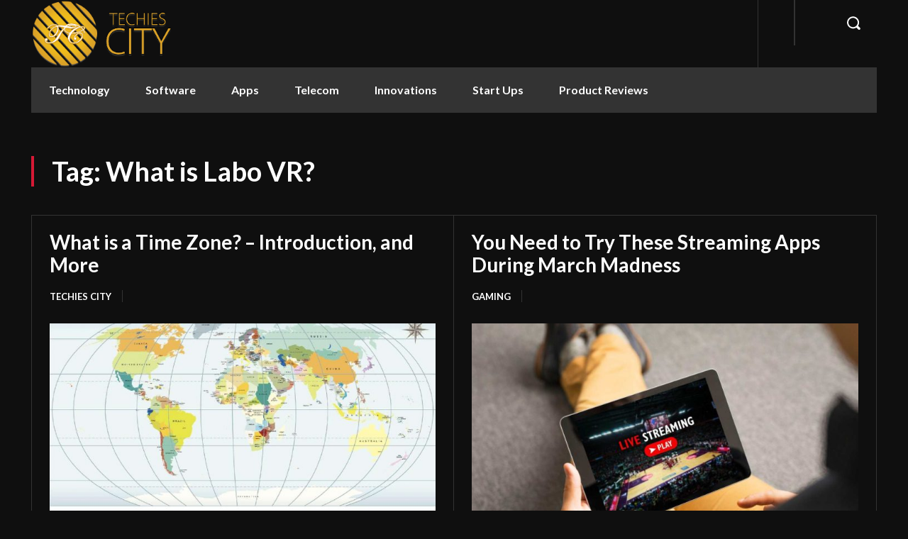

--- FILE ---
content_type: text/css
request_url: https://www.techiescity.com/wp-content/themes/Newspaper-child/style.css?ver=12.7c
body_size: 112
content:
/*
Theme Name:     Newspaper Child theme
Theme URI: 		http://themeforest.net/user/tagDiv/portfolio
Description:    Child theme made by tagDiv
Author:         tagDiv
Author URI: 	http://themeforest.net/user/tagDiv/portfolio
Template:       Newspaper
Version:        9.0c
*/


/*  ----------------------------------------------------------------------------
    This file will load automatically when the child theme is active. You can use it
    for custom CSS.
*/

.item-details h3.entry-title a {color:#fff;!important}
.item-details .td-post-author-name a {color:#fff;!important}
.tagdiv-type h2,p,ul,ol {color:#fff;!important}
.tagdiv-type .ez-toc-title {color:#000;!important}

--- FILE ---
content_type: application/javascript
request_url: https://www.techiescity.com/wp-content/plugins/td-composer/legacy/Newspaper/js/tdPopupModal.js?ver=12.7
body_size: 2298
content:
var $jscomp=$jscomp||{};$jscomp.scope={};$jscomp.arrayIteratorImpl=function(a){var b=0;return function(){return b<a.length?{done:!1,value:a[b++]}:{done:!0}}};$jscomp.arrayIterator=function(a){return{next:$jscomp.arrayIteratorImpl(a)}};$jscomp.makeIterator=function(a){var b="undefined"!=typeof Symbol&&Symbol.iterator&&a[Symbol.iterator];return b?b.call(a):$jscomp.arrayIterator(a)};var tdPopupModal={};jQuery().ready(function(){tdPopupModal.init()});
(function(){tdPopupModal={ui_events:"mouseover click keydown wheel touchmove touchstart".split(" "),items:[],itemsQueue:[],item:function(){this.blockUid=this.uid="";this.modalObj=this.triggerBtnObj=void 0;this.closeModals=[];this._modal_trigger_types=[];this._modal_content_load_data=this._modal_content_load=this._modal_open_position="";this._site_scroll=!0;this._is_initialized=this._show_modal_in_composer=this._in_composer=this._is_modal_open=!1},init:function(){tdPopupModal.items=[];this._is_running=
!1},_initialize_item:function(a){if(!0!==a._is_initialized){a._is_initialized=!0;if(a._in_composer){var b=document.getElementsByClassName(a.blockUid)[0];b.classList.contains("tdc-element-selected")&&!0===a._show_modal_in_composer&&tdPopupModal.modalOpen(a);(new MutationObserver(function(b,c){b.forEach(function(b){"class"===b.attributeName&&(b=b.target.classList,b.contains("tdc-element-selected")&&!b.contains("tdc-dragged")?!0===a._show_modal_in_composer?tdPopupModal.modalOpen(a):tdPopupModal.modalClose(a):
tdPopupModal.modalClose(a))})})).observe(b,{attributes:!0})}else if(tdPopupModal.modalManageOpenState(a),tdPopupModal.modalManageCloseState(a),"ui_delayed"===a._modal_content_load)a.modalObj.on("ui_delayed_load",function(){tdPopupModal.modalLoadContent(a)});tdPopupModal.modalOpenPosition(a)}},addItem:function(a){if("undefined"===typeof a.uid)throw"item.uid is not defined";tdPopupModal.items.push(a);tdPopupModal._initialize_item(a)},getItem:function(a){for(var b=0;b<tdPopupModal.items.length;b++)if(tdPopupModal.items[b].uid===
a)return tdPopupModal.items[b];return!1},modalManageOpenState:function(a){for(var b={},d=$jscomp.makeIterator(Object.entries(a._modal_trigger_types)),c=d.next();!c.done;b={$jscomp$loop$prop$trigger_options$8:b.$jscomp$loop$prop$trigger_options$8},c=d.next()){c=$jscomp.makeIterator(c.value);var e=c.next().value;b.$jscomp$loop$prop$trigger_options$8=c.next().value;switch(e){case "button":"undefined"!==typeof a.triggerBtnObj&&a.triggerBtnObj.click(function(b){b.preventDefault();tdPopupModal.modalOpen(a)});
break;case "page_load":c=b.$jscomp$loop$prop$trigger_options$8.modal_open_delay;var f=b.$jscomp$loop$prop$trigger_options$8.modal_close_after,g=b.$jscomp$loop$prop$trigger_options$8.modal_prevent_open;e=a.uid;0==g&&tdPopupModal.setCookie(e,"",g);""!=tdPopupModal.getCookie(e)||a._is_modal_open||setTimeout(function(){tdPopupModal.modalOpen(a);0<f&&a._is_modal_open&&setTimeout(function(){tdPopupModal.modalClose(a);var b=a.uid;0<g&&""==tdPopupModal.getCookie(b)&&tdPopupModal.setCookie(b,"set",g)},f)},
c);break;case "cursor_area":c=function(b){return function(c){""===tdPopupModal.getCookie(a.uid)&&b.$jscomp$loop$prop$trigger_options$8.area_vertical_space.trim()>=c.y&&tdPopupModal.modalOpen(a)}}(b);document.addEventListener("mousemove",tdPopupModal._checkModal(c,300));break;case "scroll":c=function(b){return function(c){if(""===tdPopupModal.getCookie(a.uid)){var d=b.$jscomp$loop$prop$trigger_options$8.scroll_distance.trim();0<d.indexOf("%")?(d=parseInt(d.replace(/%/gi,""),10),100*window.scrollY/
document.body.clientHeight>d&&tdPopupModal.modalOpen(a)):(0<d.indexOf("px")&&(d=parseInt(d.replace(/px/gi,""),10)),c.target.scrollingElement.scrollTop>d&&tdPopupModal.modalOpen(a))}}}(b),document.addEventListener("scroll",tdPopupModal._checkModal(c,10))}}},_checkModal:function(a,b){var d=Date.now()-b;return function(c){for(var e=[],f=0;f<arguments.length;++f)e[f-0]=arguments[f];Date.now()-d>=b&&(d=Date.now(),a.apply(null,e))}},modalManageCloseState:function(a){var b=["tdm-pmh-close"];"over-screen"===
a._modal_open_position&&b.push("tdm-popup-modal-bg");jQuery("#tdm-popup-modal-"+a.uid+" .tdm-pmh-close,#tdm-popup-modal-"+a.uid+" .tdm-popup-modal-bg").click(function(){if(!0===a._is_modal_open){tdPopupModal.modalClose(a);for(var b=$jscomp.makeIterator(Object.entries(a._modal_trigger_types)),c=b.next();!c.done;c=b.next()){var e=$jscomp.makeIterator(c.value);c=e.next().value;e=e.next().value;switch(c){case "page_load":c=e.modal_prevent_open;e=a.uid;0<c&&""==tdPopupModal.getCookie(e)&&tdPopupModal.setCookie(e,
"set",c);break;case "cursor_area":c=e.modal_area_prevent_open;0<c&&""===tdPopupModal.getCookie(a.uid)&&tdPopupModal.setCookie(a.uid,"set",c);break;case "scroll":c=e.modal_scroll_prevent_open,0<c&&""===tdPopupModal.getCookie(a.uid)&&tdPopupModal.setCookie(a.uid,"set",c)}}}})},modalOpenPosition:function(a){switch(a._modal_open_position){case "over-screen":a.modalObj.detach().prependTo("body"),a.modalObj.attr("style","")}},modalOpen:function(a){if(!a._is_modal_open){for(var b=!1,d=0;d<tdPopupModal.items.length;d++)if(tdPopupModal.items[d].uid!==
a.uid&&tdPopupModal.items[d]._is_modal_open){b=!0;break}d=!1;for(var c=$jscomp.makeIterator(Object.entries(a._modal_trigger_types)),e=c.next();!e.done;e=c.next()){var f=$jscomp.makeIterator(e.value);e=f.next().value;f=f.next().value;if("page_load"===e&&f.modal_open_when_others_close){d=!0;break}}if(b&&d){b=!1;for(d=0;d<tdPopupModal.itemsQueue.length;d++)tdPopupModal.itemsQueue[d].uid===a.uid&&(b=!0);b||tdPopupModal.itemsQueue.push(a)}else for(a.modalObj.addClass("tdm-popup-modal-open"),a._is_modal_open=
!0,a._site_scroll||jQuery("body").addClass("tdm-popup-modal-prevent-scroll"),a.modalObj.trigger("tdPopupModal.show"),b=$jscomp.makeIterator(Object.entries(a.closeModals)),d=b.next();!d.done;d=b.next())d=$jscomp.makeIterator(d.value),d.next(),d=d.next().value,tdPopupModal.getItem(d)&&jQuery("#tdm-popup-modal-"+a.closeModals+" .tdm-pmh-close").click()}},modalClose:function(a){a._is_modal_open&&(a.modalObj.removeClass("tdm-popup-modal-open"),a._is_modal_open=!1,a._site_scroll||jQuery("body").removeClass("tdm-popup-modal-prevent-scroll"),
a.modalObj.trigger("tdPopupModal.close"),tdShowVideo._pauseModalPlayers(),tdPopupModal.itemsQueue.length&&tdPopupModal.modalOpen(tdPopupModal.itemsQueue.shift()))},setCookie:function(a,b,d){var c=new Date;c.setTime(c.getTime()+d);d="expires="+c.toUTCString();document.cookie=a+"="+b+";"+d+";path=/"},getCookie:function(a){a+="=";for(var b=decodeURIComponent(document.cookie).split(";"),d=0;d<b.length;d++){for(var c=b[d];" "==c.charAt(0);)c=c.substring(1);if(0==c.indexOf(a))return c.substring(a.length,
c.length)}return""},deleteItem:function(a){for(var b=0;b<tdPopupModal.items.length;b++)if(tdPopupModal.items[b].blockUid===a)return a=jQuery("body"),!tdPopupModal.items[b]._site_scroll&&a.hasClass("tdm-popup-modal-prevent-scroll")&&a.removeClass("tdm-popup-modal-prevent-scroll"),jQuery("#tdm-popup-modal-"+tdPopupModal.items[b].uid).remove(),tdPopupModal.items.splice(b,1),!0;return!1},resetItems:function(){tdPopupModal.items=[]},loadDelayed:function(a){for(a=0;a<tdPopupModal.items.length;a++){var b=
tdPopupModal.items[a];"ui_delayed"!==b._modal_content_load||b._in_composer||b.modalObj.trigger("ui_delayed_load")}tdPopupModal.ui_events.forEach(function(a){window.removeEventListener(a,tdPopupModal.loadDelayed)})},modalLoadContent:function(a){var b=jQuery.parseJSON(a._modal_content_load_data),d=b.content_source,c=a.modalObj.find(".tdm-pm-body");"custom_code"===d&&c.append(b.content);if("page"===d){var e=b.page_id;jQuery.ajax({type:"POST",url:td_ajax_url,data:{action:"tdb_get_modal_page",pageId:e,
td_res_context_registered_atts:td_res_context_registered_atts},success:function(a,b,d){a=jQuery.parseJSON(a);"undefined"!==typeof a.content&&(jQuery(a.content).appendTo(c),"undefined"!==typeof window.tdAnimationStack&&!0===window.tdAnimationStack.activated&&window.tdAnimationStack.reinit())},error:function(a,b,c){console.group("%c tdPopupModal.modalLoadContent/tdb_get_modal_page: error","color: orangered;");console.log("Post: ",{pageId:e});console.log("Error data: ",{errorThrown:c,textStatus:b,status:void 0!==
a.status?a.status:"",MLHttpRequest:a});console.groupEnd()}})}}}})();jQuery(document).ready(function(){tdPopupModal.ui_events.forEach(function(a){window.addEventListener(a,tdPopupModal.loadDelayed,{passive:!0})})});
